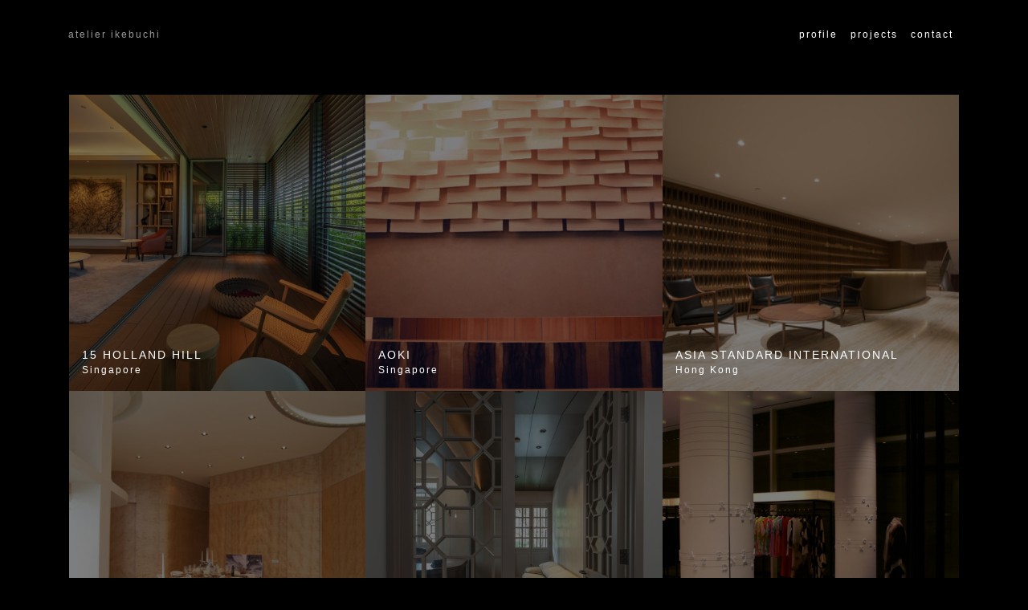

--- FILE ---
content_type: text/html; charset=utf-8
request_url: https://ikebuchi.com/projects/index.php?cat=0
body_size: 29857
content:
<!DOCTYPE html>
<html lang="en-US">
<head>
    <base href="https://ikebuchi.com/"><!--[if lte IE 6]></base><![endif]-->
    <meta name="generator" content="Silverstripe CMS 4.11" />
<meta http-equiv="Content-Type" content="text/html; charset=utf-8" />

    <title>Projects - atelier ikebuchi</title>
    <meta name="viewport" content="width=device-width, initial-scale=1.0">

    
    
<link rel="stylesheet" type="text/css" href="/_resources/themes/app/client/dist/css/style.css?m=1694399576" />
</head>
<body class="GalleryCategoryHolderPage GalleryCategoryHolderPage-6 projects">
    <header class="fixed-top">
    <div class="navbar navbar-expand-md navbar-dark bg-dark pt-0 pt-md-4">
        <div class="container">
            <a href="https://ikebuchi.com/" class="navbar-brand">
                atelier ikebuchi
            </a>

            <button
                class="navbar-toggler"
                type="button"
                data-toggle="collapse"
                data-target="#primary-navigation">
                <span class="navbar-toggler-icon"></span>
            </button>

            <div class="collapse navbar-collapse" id="primary-navigation">
                <ul class="navbar-nav ml-auto">
                    
                        <li class="nav-item  dropdown">
                            <a href="/profile/biography/" title="Navigate to Profile" class="nav-link">Profile</a>

                            
                                <div class="dropdown-menu">
                                    
                                        <a href="/profile/biography/" title="Navigate to Biography" class="dropdown-item">Biography</a>
                                    
                                        <a href="/profile/awards/" title="Navigate to Awards" class="dropdown-item">Awards</a>
                                    
                                        <a href="/profile/exhibition/" title="Navigate to Exhibition" class="dropdown-item">Exhibition</a>
                                    
                                        <a href="/profile/press/" title="Navigate to Press" class="dropdown-item">Press</a>
                                    
                                </div>
                            
                        </li>
                    
                        <li class="nav-item active dropdown">
                            <a href="/projects/" title="Navigate to Projects" class="nav-link">Projects</a>

                            
                                <div class="dropdown-menu">
                                    
                                        <a href="/projects/" title="Navigate to All" class="dropdown-item">All</a>
                                    
                                        <a href="/projects/hospitality/" title="Navigate to Hospitality" class="dropdown-item">Hospitality</a>
                                    
                                        <a href="/projects/commercial/" title="Navigate to Commercial" class="dropdown-item">Commercial</a>
                                    
                                        <a href="/projects/residential/" title="Navigate to Residential" class="dropdown-item">Residential</a>
                                    
                                        <a href="/projects/office/" title="Navigate to Office" class="dropdown-item">Office</a>
                                    
                                        <a href="/projects/product/" title="Navigate to Product" class="dropdown-item">Product</a>
                                    
                                </div>
                            
                        </li>
                    
                        <li class="nav-item ">
                            <a href="/contact/" title="Navigate to Contact" class="nav-link">Contact</a>

                            
                        </li>
                    
                </ul>
            </div>
        </div>
    </div>
</header>


    <main>
    <div class="container">
        <div class="gallery-grid">
    <div class="row">
        
            <div class="col-6 col-md-4 px-0">
                <div class="gallery-grid-item">
                    <a href="/projects/residential/15-holland-hill/" data-lightbox>
                        <img src="/assets/Gallery/Featured/001-v18__FillWzUwMCw1MDBd.jpg" alt="15 HOLLAND HILL" class="img-fluid">

                        <div class="content">
                            <span class="title">15 HOLLAND HILL</span>
                            <span class="localtion">Singapore</span>
                        </div>
                    </a>
                </div>
            </div>
        
            <div class="col-6 col-md-4 px-0">
                <div class="gallery-grid-item">
                    <a href="/projects/commercial/aoki/" data-lightbox>
                        <img src="/assets/Gallery/Images/001-v10__FillWzUwMCw1MDBd.jpg" alt="AOKI" class="img-fluid">

                        <div class="content">
                            <span class="title">AOKI</span>
                            <span class="localtion">Singapore</span>
                        </div>
                    </a>
                </div>
            </div>
        
            <div class="col-6 col-md-4 px-0">
                <div class="gallery-grid-item">
                    <a href="/projects/office/asia-standard-international/" data-lightbox>
                        <img src="/assets/Gallery/Images/001-v34__FillWzUwMCw1MDBd.jpg" alt="ASIA STANDARD INTERNATIONAL" class="img-fluid">

                        <div class="content">
                            <span class="title">ASIA STANDARD INTERNATIONAL</span>
                            <span class="localtion">Hong Kong</span>
                        </div>
                    </a>
                </div>
            </div>
        
            <div class="col-6 col-md-4 px-0">
                <div class="gallery-grid-item">
                    <a href="/projects/residential/belle-vue/" data-lightbox>
                        <img src="/assets/Gallery/Images/001-v19__FillWzUwMCw1MDBd.jpg" alt="BELLE VUE" class="img-fluid">

                        <div class="content">
                            <span class="title">BELLE VUE</span>
                            <span class="localtion">Singapore</span>
                        </div>
                    </a>
                </div>
            </div>
        
            <div class="col-6 col-md-4 px-0">
                <div class="gallery-grid-item">
                    <a href="/projects/office/caldecott-music-group/" data-lightbox>
                        <img src="/assets/Gallery/Featured/001-v36__FillWzUwMCw1MDBd.jpg" alt="CALDECOTT MUSIC GROUP" class="img-fluid">

                        <div class="content">
                            <span class="title">CALDECOTT MUSIC GROUP</span>
                            <span class="localtion">Singapore</span>
                        </div>
                    </a>
                </div>
            </div>
        
            <div class="col-6 col-md-4 px-0">
                <div class="gallery-grid-item">
                    <a href="/projects/commercial/club-21/" data-lightbox>
                        <img src="/assets/Gallery/Images/001-v13__FillWzUwMCw1MDBd.jpg" alt="CLUB 21" class="img-fluid">

                        <div class="content">
                            <span class="title">CLUB 21</span>
                            <span class="localtion">Jakarta</span>
                        </div>
                    </a>
                </div>
            </div>
        
            <div class="col-6 col-md-4 px-0">
                <div class="gallery-grid-item">
                    <a href="/projects/commercial/club-21-b/" data-lightbox>
                        <img src="/assets/Gallery/Images/001-v14__FillWzUwMCw1MDBd.jpg" alt="CLUB 21 B" class="img-fluid">

                        <div class="content">
                            <span class="title">CLUB 21 B</span>
                            <span class="localtion">Singapore</span>
                        </div>
                    </a>
                </div>
            </div>
        
            <div class="col-6 col-md-4 px-0">
                <div class="gallery-grid-item">
                    <a href="/projects/commercial/club-21-men/" data-lightbox>
                        <img src="/assets/Gallery/Images/003-v32__FillWzUwMCw1MDBd.jpg" alt="CLUB 21 MEN" class="img-fluid">

                        <div class="content">
                            <span class="title">CLUB 21 MEN</span>
                            <span class="localtion">Bangkok</span>
                        </div>
                    </a>
                </div>
            </div>
        
            <div class="col-6 col-md-4 px-0">
                <div class="gallery-grid-item">
                    <a href="/projects/hospitality/como-maalifushi/" data-lightbox>
                        <img src="/assets/Gallery/Images/008__FillWzUwMCw1MDBd.jpg" alt="COMO MAALIFUSHI" class="img-fluid">

                        <div class="content">
                            <span class="title">COMO MAALIFUSHI</span>
                            <span class="localtion">Maldives</span>
                        </div>
                    </a>
                </div>
            </div>
        
            <div class="col-6 col-md-4 px-0">
                <div class="gallery-grid-item">
                    <a href="/projects/hospitality/como-metropolitan-bkk/" data-lightbox>
                        <img src="/assets/Gallery/Images/008-v2__FillWzUwMCw1MDBd.jpg" alt="COMO METROPOLITAN BKK" class="img-fluid">

                        <div class="content">
                            <span class="title">COMO METROPOLITAN BKK</span>
                            <span class="localtion">Bangkok</span>
                        </div>
                    </a>
                </div>
            </div>
        
            <div class="col-6 col-md-4 px-0">
                <div class="gallery-grid-item">
                    <a href="/projects/hospitality/como-metropolitan-singapore/" data-lightbox>
                        <img src="/assets/Gallery/Featured/MM-23-Lobby-Lounge-coffee-lifestyle__FillWzUwMCw1MDBd.jpg" alt="COMO METROPOLITAN SINGAPORE" class="img-fluid">

                        <div class="content">
                            <span class="title">COMO METROPOLITAN SINGAPORE</span>
                            <span class="localtion">Singapore</span>
                        </div>
                    </a>
                </div>
            </div>
        
            <div class="col-6 col-md-4 px-0">
                <div class="gallery-grid-item">
                    <a href="/projects/hospitality/como-shambhala-estate/" data-lightbox>
                        <img src="/assets/Gallery/Images/001-v4__FillWzUwMCw1MDBd.jpg" alt="COMO SHAMBHALA ESTATE" class="img-fluid">

                        <div class="content">
                            <span class="title">COMO SHAMBHALA ESTATE</span>
                            <span class="localtion">Bali</span>
                        </div>
                    </a>
                </div>
            </div>
        
            <div class="col-6 col-md-4 px-0">
                <div class="gallery-grid-item">
                    <a href="/projects/hospitality/como-lima-canggu/" data-lightbox>
                        <img src="/assets/Gallery/Images/005-v9__FillWzUwMCw1MDBd.jpg" alt="COMO UMA CANGGU" class="img-fluid">

                        <div class="content">
                            <span class="title">COMO UMA CANGGU</span>
                            <span class="localtion">Bali</span>
                        </div>
                    </a>
                </div>
            </div>
        
            <div class="col-6 col-md-4 px-0">
                <div class="gallery-grid-item">
                    <a href="/projects/hospitality/como-uma-ubud/" data-lightbox>
                        <img src="/assets/Gallery/Images/004-v5__FillWzUwMCw1MDBd.jpg" alt="COMO UMA UBUD" class="img-fluid">

                        <div class="content">
                            <span class="title">COMO UMA UBUD</span>
                            <span class="localtion">Bali</span>
                        </div>
                    </a>
                </div>
            </div>
        
            <div class="col-6 col-md-4 px-0">
                <div class="gallery-grid-item">
                    <a href="/projects/residential/draycott-8-club-house/" data-lightbox>
                        <img src="/assets/Gallery/Images/002-v19__FillWzUwMCw1MDBd.jpg" alt="DRAYCOTT 8 CLUB HOUSE" class="img-fluid">

                        <div class="content">
                            <span class="title">DRAYCOTT 8 CLUB HOUSE</span>
                            <span class="localtion">Singapore</span>
                        </div>
                    </a>
                </div>
            </div>
        
            <div class="col-6 col-md-4 px-0">
                <div class="gallery-grid-item">
                    <a href="/projects/residential/dukes-place/" data-lightbox>
                        <img src="/assets/Gallery/Featured/001-v21__FillWzUwMCw1MDBd.jpg" alt="DUKES PLACE" class="img-fluid">

                        <div class="content">
                            <span class="title">DUKES PLACE</span>
                            <span class="localtion">Hong Kong</span>
                        </div>
                    </a>
                </div>
            </div>
        
            <div class="col-6 col-md-4 px-0">
                <div class="gallery-grid-item">
                    <a href="/projects/residential/duo-residences/" data-lightbox>
                        <img src="/assets/Gallery/Images/001-v22__FillWzUwMCw1MDBd.jpg" alt="DUO RESIDENCES" class="img-fluid">

                        <div class="content">
                            <span class="title">DUO RESIDENCES</span>
                            <span class="localtion">Singapore</span>
                        </div>
                    </a>
                </div>
            </div>
        
            <div class="col-6 col-md-4 px-0">
                <div class="gallery-grid-item">
                    <a href="/projects/hospitality/empire-hotel-wanchai/" data-lightbox>
                        <img src="/assets/Gallery/Images/002-v7__FillWzUwMCw1MDBd.jpg" alt="EMPIRE HOTEL WANCHAI" class="img-fluid">

                        <div class="content">
                            <span class="title">EMPIRE HOTEL WANCHAI</span>
                            <span class="localtion">Hong Kong</span>
                        </div>
                    </a>
                </div>
            </div>
        
            <div class="col-6 col-md-4 px-0">
                <div class="gallery-grid-item">
                    <a href="/projects/product/gigi-candle-stand/" data-lightbox>
                        <img src="/assets/Gallery/Images/001-v40__FillWzUwMCw1MDBd.jpg" alt="GIGI / CANDLE STAND" class="img-fluid">

                        <div class="content">
                            <span class="title">GIGI / CANDLE STAND</span>
                            <span class="localtion">Driade Italy</span>
                        </div>
                    </a>
                </div>
            </div>
        
            <div class="col-6 col-md-4 px-0">
                <div class="gallery-grid-item">
                    <a href="/projects/residential/gilstead-road/" data-lightbox>
                        <img src="/assets/Gallery/Featured/220414-GILSTEAD-3D-1-8000__FillWzUwMCw1MDBd.jpg" alt="GILSTEAD ROAD" class="img-fluid">

                        <div class="content">
                            <span class="title">GILSTEAD ROAD</span>
                            <span class="localtion">Singapore</span>
                        </div>
                    </a>
                </div>
            </div>
        
            <div class="col-6 col-md-4 px-0">
                <div class="gallery-grid-item">
                    <a href="/projects/residential/high-peak/" data-lightbox>
                        <img src="/assets/Gallery/Featured/23-Po-Shan-Road-Show-Flat-50__FillWzUwMCw1MDBd.jpg" alt="HIGH PEAK" class="img-fluid">

                        <div class="content">
                            <span class="title">HIGH PEAK</span>
                            <span class="localtion">Hong Kong</span>
                        </div>
                    </a>
                </div>
            </div>
        
            <div class="col-6 col-md-4 px-0">
                <div class="gallery-grid-item">
                    <a href="/projects/commercial/huze-van-wely/" data-lightbox>
                        <img src="/assets/Gallery/Images/001-v16__FillWzUwMCw1MDBd.jpg" alt="HUZE VAN WELY" class="img-fluid">

                        <div class="content">
                            <span class="title">HUZE VAN WELY</span>
                            <span class="localtion">Jakarta</span>
                        </div>
                    </a>
                </div>
            </div>
        
            <div class="col-6 col-md-4 px-0">
                <div class="gallery-grid-item">
                    <a href="/projects/product/kan-dining-sofa/" data-lightbox>
                        <img src="/assets/Gallery/Images/001-v39__FillWzUwMCw1MDBd.jpg" alt="KAN / DINING SOFA" class="img-fluid">

                        <div class="content">
                            <span class="title">KAN / DINING SOFA</span>
                            <span class="localtion">Milano Salone 2000</span>
                        </div>
                    </a>
                </div>
            </div>
        
            <div class="col-6 col-md-4 px-0">
                <div class="gallery-grid-item">
                    <a href="/projects/commercial/kids-21-emo/" data-lightbox>
                        <img src="/assets/Gallery/Images/003-v33__FillWzUwMCw1MDBd.jpg" alt="KIDS 21 EMQUATIER" class="img-fluid">

                        <div class="content">
                            <span class="title">KIDS 21 EMQUATIER</span>
                            <span class="localtion">Bangkok</span>
                        </div>
                    </a>
                </div>
            </div>
        
            <div class="col-6 col-md-4 px-0">
                <div class="gallery-grid-item">
                    <a href="/projects/product/kiki-coat-hanger/" data-lightbox>
                        <img src="/assets/Gallery/Images/001-v38__FillWzUwMCw1MDBd.jpg" alt="KIKI / COAT HANGER" class="img-fluid">

                        <div class="content">
                            <span class="title">KIKI / COAT HANGER</span>
                            <span class="localtion">Milano Salone 2000</span>
                        </div>
                    </a>
                </div>
            </div>
        
            <div class="col-6 col-md-4 px-0">
                <div class="gallery-grid-item">
                    <a href="/projects/hospitality/lanson-place-bukit-ceylon-serviced-residences/" data-lightbox>
                        <img src="/assets/Gallery/Images/001-v8__FillWzUwMCw1MDBd.jpg" alt="LANSON PLACE BUKIT CEYLON SERVICED RESIDENCES" class="img-fluid">

                        <div class="content">
                            <span class="title">LANSON PLACE BUKIT CEYLON SERVICED RESIDENCES</span>
                            <span class="localtion">Kuala Lumpur</span>
                        </div>
                    </a>
                </div>
            </div>
        
            <div class="col-6 col-md-4 px-0">
                <div class="gallery-grid-item">
                    <a href="/projects/residential/le-nouvel-ardmore/" data-lightbox>
                        <img src="/assets/Gallery/Images/005-v13__FillWzUwMCw1MDBd.jpg" alt="LE NOUVEL ARDMORE" class="img-fluid">

                        <div class="content">
                            <span class="title">LE NOUVEL ARDMORE</span>
                            <span class="localtion">Singapore</span>
                        </div>
                    </a>
                </div>
            </div>
        
            <div class="col-6 col-md-4 px-0">
                <div class="gallery-grid-item">
                    <a href="/projects/residential/le-nouvel-klcc/" data-lightbox>
                        <img src="/assets/Gallery/Images/002-v23__FillWzUwMCw1MDBd.jpg" alt="LE NOUVEL KLCC" class="img-fluid">

                        <div class="content">
                            <span class="title">LE NOUVEL KLCC</span>
                            <span class="localtion">Kuala Lumpur</span>
                        </div>
                    </a>
                </div>
            </div>
        
            <div class="col-6 col-md-4 px-0">
                <div class="gallery-grid-item">
                    <a href="/projects/product/lin-coffee-table/" data-lightbox>
                        <img src="/assets/Gallery/Images/001-v41__FillWzUwMCw1MDBd.jpg" alt="LIN / COFFEE TABLE" class="img-fluid">

                        <div class="content">
                            <span class="title">LIN / COFFEE TABLE</span>
                            <span class="localtion">Industry</span>
                        </div>
                    </a>
                </div>
            </div>
        
            <div class="col-6 col-md-4 px-0">
                <div class="gallery-grid-item">
                    <a href="/projects/office/massmutual-tower/" data-lightbox>
                        <img src="/assets/Gallery/Images/003-v52__FillWzUwMCw1MDBd.jpg" alt="MASSMUTUAL TOWER" class="img-fluid">

                        <div class="content">
                            <span class="title">MASSMUTUAL TOWER</span>
                            <span class="localtion">Hong Kong</span>
                        </div>
                    </a>
                </div>
            </div>
        
            <div class="col-6 col-md-4 px-0">
                <div class="gallery-grid-item">
                    <a href="/projects/residential/nouvel-18/" data-lightbox>
                        <img src="/assets/Gallery/Images/002-v24__FillWzUwMCw1MDBd.jpg" alt="NOUVEL 18" class="img-fluid">

                        <div class="content">
                            <span class="title">NOUVEL 18</span>
                            <span class="localtion">Singapore</span>
                        </div>
                    </a>
                </div>
            </div>
        
            <div class="col-6 col-md-4 px-0">
                <div class="gallery-grid-item">
                    <a href="/projects/residential/residence-a/" data-lightbox>
                        <img src="/assets/Gallery/Images/003-v41__FillWzUwMCw1MDBd.jpg" alt="RESIDENCE A" class="img-fluid">

                        <div class="content">
                            <span class="title">RESIDENCE A</span>
                            <span class="localtion">Kuwait</span>
                        </div>
                    </a>
                </div>
            </div>
        
            <div class="col-6 col-md-4 px-0">
                <div class="gallery-grid-item">
                    <a href="/projects/residential/residence-b/" data-lightbox>
                        <img src="/assets/Gallery/Images/003-v42__FillWzUwMCw1MDBd.jpg" alt="RESIDENCE B" class="img-fluid">

                        <div class="content">
                            <span class="title">RESIDENCE B</span>
                            <span class="localtion">Singapore</span>
                        </div>
                    </a>
                </div>
            </div>
        
            <div class="col-6 col-md-4 px-0">
                <div class="gallery-grid-item">
                    <a href="/projects/residential/residence-d/" data-lightbox>
                        <img src="/assets/Gallery/Images/002-v28__FillWzUwMCw1MDBd.jpg" alt="RESIDENCE D" class="img-fluid">

                        <div class="content">
                            <span class="title">RESIDENCE D</span>
                            <span class="localtion">Hong Kong</span>
                        </div>
                    </a>
                </div>
            </div>
        
            <div class="col-6 col-md-4 px-0">
                <div class="gallery-grid-item">
                    <a href="/projects/residential/residence-e/" data-lightbox>
                        <img src="/assets/Gallery/Images/004-v26__FillWzUwMCw1MDBd.jpg" alt="RESIDENCE E" class="img-fluid">

                        <div class="content">
                            <span class="title">RESIDENCE E</span>
                            <span class="localtion">Singapore</span>
                        </div>
                    </a>
                </div>
            </div>
        
            <div class="col-6 col-md-4 px-0">
                <div class="gallery-grid-item">
                    <a href="/projects/hospitality/setsu-niseko/" data-lightbox>
                        <img src="/assets/Gallery/Featured/001-v9__FillWzUwMCw1MDBd.jpg" alt="SETSU NISEKO" class="img-fluid">

                        <div class="content">
                            <span class="title">SETSU NISEKO</span>
                            <span class="localtion">Hokkaido</span>
                        </div>
                    </a>
                </div>
            </div>
        
            <div class="col-6 col-md-4 px-0">
                <div class="gallery-grid-item">
                    <a href="/projects/office/energy-penthouse/" data-lightbox>
                        <img src="/assets/Gallery/Images/003-v51__FillWzUwMCw1MDBd.jpg" alt="THE ENERGY PENTHOUSE" class="img-fluid">

                        <div class="content">
                            <span class="title">THE ENERGY PENTHOUSE</span>
                            <span class="localtion">Jakarta</span>
                        </div>
                    </a>
                </div>
            </div>
        
            <div class="col-6 col-md-4 px-0">
                <div class="gallery-grid-item">
                    <a href="/projects/residential/the/" data-lightbox>
                        <img src="/assets/Gallery/Images/007-v10__FillWzUwMCw1MDBd.jpg" alt="THE PAVILIA HILL" class="img-fluid">

                        <div class="content">
                            <span class="title">THE PAVILIA HILL</span>
                            <span class="localtion">Hong Kong</span>
                        </div>
                    </a>
                </div>
            </div>
        
            <div class="col-6 col-md-4 px-0">
                <div class="gallery-grid-item">
                    <a href="/projects/residential/the-tomlinson/" data-lightbox>
                        <img src="/assets/Gallery/Images/001-v32__FillWzUwMCw1MDBd.jpg" alt="THE TOMLINSON" class="img-fluid">

                        <div class="content">
                            <span class="title">THE TOMLINSON</span>
                            <span class="localtion">Singapore</span>
                        </div>
                    </a>
                </div>
            </div>
        
            <div class="col-6 col-md-4 px-0">
                <div class="gallery-grid-item">
                    <a href="/projects/residential/the-westminster-roppongi/" data-lightbox>
                        <img src="/assets/Gallery/Images/002__FillWzUwMCw1MDBd.png" alt="THE WESTMINSTER ROPPONGI" class="img-fluid">

                        <div class="content">
                            <span class="title">THE WESTMINSTER ROPPONGI</span>
                            <span class="localtion">Tokyo</span>
                        </div>
                    </a>
                </div>
            </div>
        
            <div class="col-6 col-md-4 px-0">
                <div class="gallery-grid-item">
                    <a href="/projects/residential/the-westminster/" data-lightbox>
                        <img src="/assets/Gallery/Images/004-v29__FillWzUwMCw1MDBd.jpg" alt="THE WESTMINSTER TERRACE" class="img-fluid">

                        <div class="content">
                            <span class="title">THE WESTMINSTER TERRACE</span>
                            <span class="localtion">Hong Kong</span>
                        </div>
                    </a>
                </div>
            </div>
        
            <div class="col-6 col-md-4 px-0">
                <div class="gallery-grid-item">
                    <a href="/projects/residential/ost-residence/" data-lightbox>
                        <img src="/assets/Gallery/Featured/001-v26__FillWzUwMCw1MDBd.jpg" alt="ØST RESIDENCE" class="img-fluid">

                        <div class="content">
                            <span class="title">ØST RESIDENCE</span>
                            <span class="localtion">Karuizawa</span>
                        </div>
                    </a>
                </div>
            </div>
        
    </div>
</div>

<div class="gallery-grid-lightbox">
    <button class="close"></button>
    <iframe src="" frameborder="0"></iframe>
</div>

    </div>
</main>

<script type="application/javascript" src="/_resources/themes/app/client/dist/js/script.js?m=1694399576"></script>
</body>
</html>
